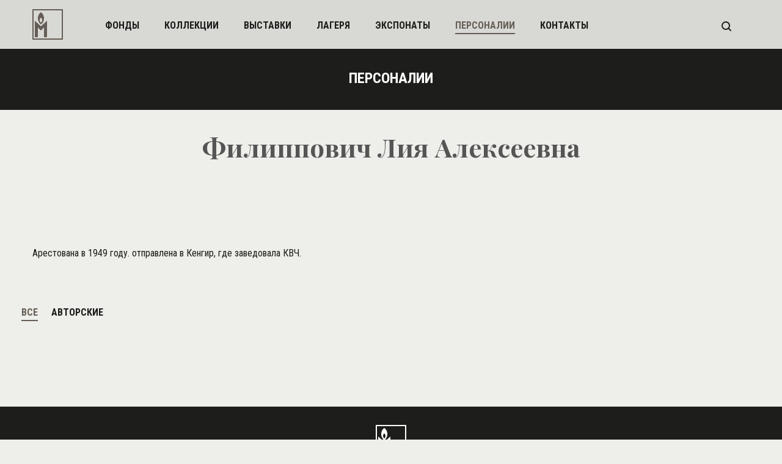

--- FILE ---
content_type: text/html; charset=utf-8
request_url: https://museum.memo.ru/author/311/
body_size: 8631
content:
<!DOCTYPE html>
<html>
<head>
<meta charset="utf-8" />
<title>Персоналия :: Филиппович Лия Алексеевна</title>

<meta content="width=device-width,initial-scale=1" name=viewport>
<meta name="format-detection" content="telephone=no">
<meta name="keywords" content="персоналии, Филиппович Лия Алексеевна" />
<meta name="description" content="Филиппович Лия Алексеевна" />
<meta property="og:type" content="website"/>

<meta property="twitter:card" content="summary_large_image"/>
<meta property="twitter:domain" content="museum.memo.ru"/>
<meta name="og:title" content="Филиппович Лия Алексеевна"/>
<meta name="og:description" content="Музей Мемориала"/>



<link rel="stylesheet" type="text/css" href="/static/css/main.css?0" />
<!-- Global site tag (gtag.js) - Google Analytics -->
<script async src="https://www.googletagmanager.com/gtag/js?id=UA-166342221-1"></script>
<script>
  window.dataLayer = window.dataLayer || [];
  function gtag(){dataLayer.push(arguments);}
  gtag('js', new Date());

  gtag('config', 'UA-166342221-1');
</script>

<link rel="stylesheet" type="text/css" href="/static/css/font-awesome.min.css" />
<link rel="stylesheet" type="text/css" href="/static/css/media.css" />
<link rel="stylesheet" type="text/css" href="/static/libs/bxslider/jquery.bxslider.min.css" />

<link href="https://fonts.googleapis.com/css?family=Roboto+Condensed:300,400,700&amp;subset=cyrillic" rel="stylesheet">
<link href="https://fonts.googleapis.com/css?family=Playfair+Display:400,700&amp;subset=cyrillic" rel="stylesheet">



</head>

<body class="home">
    <div id="search_popup_box"></div>
    <header>
        <div class="container clearfix">
        <a href="/" class="logo"><svg xmlns="http://www.w3.org/2000/svg" width="50" height="50"><path fill="#665E56" fill-rule="evenodd" d="M0 49.999V0h50v49.999H0zM48 2H2v46h46V2zM24 19v27h-5V29.999L14 35l-5-5.001V46H4V19l10 9 10-9zm-10 6s-5-3.001-5-10c0-7 5-10.001 5-10.001S19 7.937 19 15c0 7.062-5 10-5 10zm0-11.001s-2 1.2-2 4.001c0 2.799 2 3.999 2 3.999s2-1.174 2-3.999c0-2.826-2-4.001-2-4.001z"/></svg></a>

        <nav>
            <ul>
                <li><a href="/stock/">фонды</a></li>
                <li><a href="/collection/">коллекции</a></li>
                <li><a href="/expo/">выставки</a></li>
                <li><a href="/camp_map/">лагеря</a></li>
                <li><a href="/timeline/">экспонаты</a></li>
                <li class="active"><a href="/author/">персоналии</a></li>
                <li><a href="/contact/">контакты</a></li>
            </ul>
        </nav>

<!--        <div class="lang">
            <ul>
                <li class="active"><a href="#">РУC</a></li>
                <li><a href="#">ENG</a></li>
            </ul>
        </div> -->
        <a href="#" class="butter mob"><svg xmlns="http://www.w3.org/2000/svg" width="16" height="16"><path fill="#1D1D1B" fill-rule="evenodd" d="M0 16v-2h16v2H0zm0-9h16v2H0V7zm0-7h16v2H0V0z"/></svg></a>



        <div class="search" id="search_popup">
            <a href="#">
                <svg xmlns="http://www.w3.org/2000/svg" width="16" height="16"><path fill="#1D1D1B" fill-rule="evenodd" d="M15.706 14.292L12.6 11.185a6.958 6.958 0 0 0 1.399-4.186c0-3.867-3.133-7-7-7a7 7 0 1 0 0 14 6.963 6.963 0 0 0 4.188-1.4l3.106 3.107a1 1 0 1 0 1.413-1.414zm-8.707-2.293a4.999 4.999 0 0 1-4.999-5 5 5 0 1 1 4.999 5z"/></svg>
            </a>
        </div>

        <div class="clear"></div>
        </div>
    </header>


    <section class="main_content">
        <div class="title_line">
            <div class="container"><p>персоналии</p></div>
        </div>
        <div class="banner2_empty person  wo_sub">
            <div class="container">
                <div class="desc desc_fix_img">
                    

                    <p>Филиппович Лия Алексеевна</p>
                    
                </div>
            </div>


        </div>

        <div class="inner_text">

            <div class="container">
                <div class="left_full ck_result"><p><p>Арестована в 1949 году. отправлена в Кенгир, где заведовала КВЧ.</p></p></div>
                
                <div class="clear"></div>

            </div>

        </div>

        <div class="peronal_auth_selector">
            <ul>
                <li class="active" id="pers_gal_all">Все</li>
                <li  id="pers_gal_auth">Авторские</li>
            </ul>
        </div>

        <div class="gal_wrap">
            <div class="container" id="exhibitList"></div>
            <div class="clear"></div>

            <div class="time_line" id="listContainerWaiting">
                <center><img  src="/static/libs/bxslider/images/bx_loader.gif" alt="Идет загрузка"  class="loading" /></center>
                </div>
                <noscript><div class="sub_zagl">У Вас отключен <b>JavaScript</b>, который необходим для работы поиска.<br>Пожалуйста, включите <b>JavaScript</b> ля получения доступа ко всем функциям. </div></noscript>
        </div>
        <div class="clear"></div>

        <div id="pageNav" class="pageNavwrap"></div>
        <!--
        <a href="#/" class="more_news" id="moreNewsIndex">показать ещё</a>
        -->
        <div class="clear"></div>

    </section>



    <footer>
        <div class="container">
            <div class="logo_f">
                <svg xmlns="http://www.w3.org/2000/svg" width="50" height="50"><path fill="#FFF" fill-rule="evenodd" d="M0 49.999v-50h50v50H0zM48 2H2v46h46V2zM24 18.999v27h-5v-16l-5 5-5-5v16H4v-27l10 9 10-9zm-10 6s-5-3-5-10 5-10 5-10 5 2.938 5 10c0 7.063-5 10-5 10zm0-11s-2 1.2-2 4 2 4 2 4 2-1.175 2-4-2-4-2-4z"/></svg>
            </div>
            <div class="desc">
                <p>&copy; Мемориал. При копировании материалов ссылка на сайт Музея Мемориала обязательна. </p>
                <p><a href="http://j-vista.ru/" target="_blank">Сделано в JVista</a></p>
                <p>
                        Поддержать работу «Мемориала» вы можете через <a href="http://donate.memo.ru/" target="_blank">donate.memo.ru</a>
                </p>
            </div>
        </div>

        <div class="clear"></div>
    </footer>

    <div class="menu_mob mob">
        <svg xmlns="http://www.w3.org/2000/svg" width="17" height="17"><path fill="#FFF" fill-rule="evenodd" d="M16.707 15.293l-1.414 1.414L8.5 9.914l-6.793 6.793-1.414-1.414L7.086 8.5.293 1.707 1.707.293 8.5 7.086 15.293.293l1.414 1.414L9.914 8.5l6.793 6.793z"/></svg>

            <nav>
                <ul>
               <li><a href="/stock/">фонды</a></li>
                <li><a href="/collection/">коллекции</a></li>
                <li><a href="/expo/">выставки</a></li>
                <li><a href="/camp_map/">карта лагерей</a></li>
                <li><a href="/timeline/">экспонаты</a></li>
                <li class="active"><a href="/author/">персоналии</a></li>
                <li><a href="/contact/">контакты</a></li>
                </ul>
            </nav>

<!--             <div class="lang">
            <ul>
                <li class="active"><a href="#">РУC</a></li>
                <li><a href="#">ENG</a></li>
            </ul>
        </div> -->
    </div>

    <!--[if lt IE 9]>
    <script src="/static/libs/html5shiv/es5-shim.min.js"></script>
    <script src="/static/libs/html5shiv/html5shiv.min.js"></script>
    <script src="/static/libs/html5shiv/html5shiv-printshiv.min.js"></script>
    <script src="/static/libs/respond/respond.min.js"></script>
    <![endif]-->
<script src="https://cdnjs.cloudflare.com/ajax/libs/jquery/1.9.1/jquery.min.js"></script>
<script src="/static/libs/modernizr/modernizr.js"></script>
<script src="/static/libs/bxslider/jquery.bxslider.min.js"></script>
<script src="https://cdnjs.cloudflare.com/ajax/libs/masonry/4.2.0/masonry.pkgd.min.js"></script>
<script src="https://cdnjs.cloudflare.com/ajax/libs/jqueryui/1.12.1/jquery-ui.min.js"></script>
<script src="/static/js/main.js"></script>

<script type="text/javascript"><!--
$(function(){
    paramsDict['person'] = 311;
    initPersonItem();
});
--></script>

</body>
</html>


--- FILE ---
content_type: text/css
request_url: https://museum.memo.ru/static/css/main.css?0
body_size: 33401
content:
html,
body,
div,
span,
applet,
object,
iframe,
h1,
h2,
h3,
h4,
h5,
h6,
p,
blockquote,
pre,
a,
abbr,
acronym,
address,
big,
cite,
code,
del,
dfn,
em,
img,
ins,
kbd,
q,
s,
samp,
small,
strike,
strong,
sub,
sup,
tt,
var,
b,
u,
i,
center,
dl,
dt,
dd,
ol,
ul,
li,
fieldset,
form,
label,
legend,
table,
caption,
tbody,
tfoot,
thead,
tr,
th,
td,
article,
aside,
canvas,
details,
embed,
figure,
figcaption,
footer,
header,
hgroup,
menu,
nav,
output,
ruby,
section,
summary,
time,
mark,
audio,
video {
    margin: 0;
    padding: 0;
    border: 0;
    font-size: 100%;
    font: inherit;
    vertical-align: baseline;
}
/* HTML5 display-role reset for older browsers */

article,
aside,
details,
figcaption,
figure,
footer,
header,
hgroup,
menu,
nav,
section {
    display: block;
}
body {
    line-height: 1;
}
ol,
ul {
    list-style: none;
}
blockquote,
q {
    quotes: none;
}
blockquote:before,
blockquote:after,
q:before,
q:after {
    content: '';
    content: none;
}
table {
    border-collapse: collapse;
    border-spacing: 0;
}
a {
    display: block;
    outline: none;
    color:#333333;
}
body,html {
    font-size: 14px;
    width: 100%;
    height: 100%;
    background: white;
    font-family: 'Roboto Condensed', sans-serif;
    font-weight: 400;
    color: #262626;
    background: #eeefea;
}
.container {
    width: 1174px;
    margin: 0 auto;
}
.container2 {
    width: 560px;
    margin: 0 auto;
    float:left;
}

.container2r {
    width: 574px;
    margin: 0 auto;
    float:left;
}
.clear {
    float: none;
    clear: both;
}
header{
    height: 80px;
    background-color: rgba(238, 239, 234, 0.9);
    position: fixed;
    top: 0;
    left: 0;
    width: 100%;
    z-index: 88;
}
.clearfix:after{
    float: none;
    clear: both;
}
a.logo{
    float: left;
    margin-right: 69px;
    margin-top: 15px;
}
nav{
    float: left;
    margin-top: 30px;
}
nav ul li{
    display: inline-block;
    margin-right: 38px;
}
nav ul li:last-child{
    margin-right: 0px;
}
nav ul li a{
    font-size: 16px;
    font-weight: 700;
    font-style: normal;
    font-stretch: condensed;
    line-height: 1.5;
    letter-spacing: normal;
    color: #1d1d1b;
    text-decoration: none;
    text-transform: uppercase;
    font-family: 'Roboto Condensed', sans-serif;
}

.lang{
    float: left;
    margin-top: 45px;
    margin-left: 53px;
}
.lang li{
    display: inline-block;
    margin-right: 9px;
}
.lang li:last-child{
    margin-right: 0px;
}
.lang li a{
    font-size: 16px;
    font-weight: bold;
    font-style: normal;
    font-stretch: condensed;
    line-height: 1.5;
    letter-spacing: normal;
    color: #1a1a1a;
    text-decoration: none;
}
.lang li.active a,.lang li:hover a{
    font-size: 16px;
    font-weight: bold;
    font-style: normal;
    font-stretch: condensed;
    line-height: 1.5;
    letter-spacing: normal;
    color: #665e56;
    border-bottom: 2px solid #665e56;
}
.search{
    float: right;
    margin-top: 35px;
    margin-right: 30px;
}


.search_block{
    max-width: 768px;
}

.search_block button{
    font-family: 'Roboto Condensed', sans-serif;
    font-size: 18px;
    font-weight: bold;
    font-style: normal;
    font-stretch: condensed;
    letter-spacing: normal;
    color: #ffffff;
    border: none;
    width: 170px;
    height: 50px;
    background-color: #665e56;
    text-transform: uppercase;
    text-align: center;
    float: left;
}

#search_text{
    font-size: 16px;
    line-height: 1.5;
    width:calc(100% - 188px);
    border: none;
    height: 48px;
    padding-left:10px;
    float: left;
}

.search_form_close{
    font-size: 26px;
    font-weight: bold;
    color: #cccccc;
    width: 50px;
    height:50px;
    background-color: #990000;
    float: left;
}

.search_btn_close{
    float: right;
    padding:20px 10px 20px 20px;
    cursor: pointer;
}

.search_models{
    padding: 30px 0 10px 0;
}

.search_models li{
    display: inline-block;
    padding-right: 26px;
    font-size: 14px;
}

.search_models li label{
    display: inline-block;
    padding-left: 8px;
    cursor: pointer;
}

.search_popup_box_inner .search_models{
    color: #cccccc;
}

.search button{
    border: none;
    background: none;
    cursor: pointer;
}

input.search_checkbox {
    cursor: pointer;
}


.banner{
    position: relative;
    /* background: url(../img/layer-3-copy-3.jpg) no-repeat; */
    width: 100%;
    height: 430px;
    background-size: cover;
    /* transition: background-image 1s linear; */
    background: #1d1d1b;
}
.banner div{
    position: relative;

}
.banner .desc{
    position: absolute;
    top: 120px;
    text-align: center;
    width:100%;
    z-index: 88;
}
.banner .desc p{
    font-family: 'Playfair Display', serif;
    font-size: 60px;
    font-weight: 900;
    font-style: normal;
    font-stretch: normal;
    line-height: normal;
    letter-spacing: normal;
    text-align: center;
    color: #ffffff;
}
.last_post{
    padding: 70px 0 150px 0;
    background: #1d1d1b;
}
.last_post ul{
    margin: 0 auto;
    text-align: center;
    margin-bottom: 49px;
    /* text-align: left; */
}

.last_post ul li{
    display: inline-block;
    margin-right: 40px;
}
.last_post ul li:last-child{
    margin-right: 0px;
}
.last_post ul li a, .last_post ul li.title{
    font-size: 24px;
    font-weight: bold;
    font-style: normal;
    font-stretch: condensed;
    line-height: 1.0;
    letter-spacing: normal;
    text-align: center;
    color: #ffffff;
    text-decoration: none;
    text-transform: uppercase;
}
.last_post ul li.active a,.last_post ul li:hover a{
    color: #665e56;
    border-bottom: 2px solid  #665e56;
}
.slider_wrap{

}
.slider_wrap .slider_wrap_item{
    width: 370px;
    min-height: 570px;
    margin-right: 30px;
    float: left;
    /* padding-bottom: 20px; */
    cursor: pointer;
}
.slider_wrap .slider_wrap_item:nth-of-type(3n){
    margin-right: 0px;
}
.slider_wrap .slider_wrap_item .desc{
    padding-top: 33px;
    padding-left: 30px;
    border-left: solid 2px #665e56;
    border-right: solid 2px #665e56;
    border-bottom: solid 2px #665e56;
    padding-bottom: 30px;
}
.slider_wrap .slider_wrap_item .desc ul li{
    margin-bottom: 0;
}
.slider_wrap .slider_wrap_item .desc span{
    float: left;
    margin-right: 13px;
    fill:#ffffff;
}


.slider_wrap .slider_wrap_item .desc span svg{
    position: relative;
    top: 5px;
}
.slider_wrap .slider_wrap_item .desc p{
    float: left;
    font-size: 14px;
    font-weight: normal;
    font-style: normal;
    font-stretch: condensed;
    line-height: 1.71;
    letter-spacing: normal;
    color: #ffffff;
}
.slider_wrap .slider_wrap_item .desc ul{
        text-align: left;
        margin-bottom: 0;
}
.slider_wrap .slider_wrap_item .title{
    margin-bottom: 29px;
}
.slider_wrap .slider_wrap_item .title a{
font-family: 'Playfair Display', serif;
    font-size: 24px;
    font-weight: 900;
    font-style: normal;
    font-stretch: normal;
    line-height: 1.25;
    letter-spacing: normal;
    color: #ffffff;
    text-decoration: none;
}
.slider_wrap .slider_wrap_item .title a:hover{

    text-decoration: underline;
}
.news{
    padding-top: 40px !important;
}
.zag{
        font-size: 24px;
        font-weight: bold;
        font-style: normal;
        font-stretch: condensed;
        line-height: 1.0;
        letter-spacing: normal;
        text-align: center;
        color: #1d1d1b;
        text-align: center;
        text-transform: uppercase;
        margin-bottom: 50px;
}
.brown{
    background: #665e56 !important;
}
.news_wrap{
    margin-top: 0;
    margin-bottom: 50px;
}

.news_wrap .title{
    margin-bottom: 29px;
}

.news_wrap ul li {
    display: inline-block;
    margin-right: 40px;
}
.news_wrap ul li span {
    float: left;
    margin-right: 13px;
}



.b_title{
    font-family: 'Playfair Display', serif;
    font-size: 34px;
    font-weight: 900;
    font-style: normal;
    font-stretch: normal;
    line-height: normal;
    letter-spacing: normal;
    text-align: center;
    color: #fffefe;
    position: absolute;
    left: 0;
    right: 0;
    bottom: 0;
    top: 0;
    margin: auto;
    width: 272px;
    height: 135px;
}
.news_wrap .news_item{
    width: 260px;
    position: relative;
    background: white;
    margin-right: 30px;
    margin-bottom: 30px;
    cursor: pointer;
    min-height: 420px;
    float: left;
}

.news_wrap .news_item.long_height{
        min-height:550px !important;
        max-height:550px !important;
}

.news_wrap .news_item img{
    width: 260px;
    height: 260px;
}

.news_wrap .news_item .desc{
    padding-top: 30px;
    padding-left: 20px;
    padding-bottom: 20px;
    min-height:130px;
}
.news_wrap .news_item .desc a{
    display: block;
    text-decoration: none;
    font-family: 'Playfair Display', serif;
    font-size: 18px;
    font-weight: 900;
    font-style: normal;
    font-stretch: normal;
    line-height: 1.25;
    letter-spacing: normal;
    color: #1a1a1a;
}
.news_wrap .news_item .desc a:hover{
    text-decoration: underline;
}
.news_wrap .news_item .desc p{
    font-size: 14px;
    font-weight: normal;
    font-style: normal;
    font-stretch: condensed;
    line-height: 1.71;
    letter-spacing: normal;
    color: #a7a299;
    margin-top: 5px;
    position: absolute;
    bottom: 10px;
}

.news_wrap .news_item .desc ul li p{
    position: inherit;
    float: left;
    font-size: 14px;
    font-weight: normal;
    font-style: normal;
    font-stretch: condensed;
    line-height: 1.71;
    letter-spacing: normal;
    color: #1a1a1a;
    margin-top: 0;

}

.news_wrap .news_item .desc ul li span svg {
    position: relative;
    top: 5px;
}

.news_wrap .news_item .desc ul li {
    margin-bottom: 0;
}

.black{
    background: black !important;
}
a.more_news{
    display: block;
    font-size: 16px;
    font-weight: bold;
    font-style: normal;
    font-stretch: condensed;
    line-height: 3.3;
    letter-spacing: normal;
    color: #ffffff;
    width: 230px;
    height: 50px;
    background-color: #665e56;
    text-transform: uppercase;
    text-align: center;
    margin: 0 auto;
    text-decoration: none;
}
a.more_news_pn{
    display: block;
    font-size: 16px;
    font-weight: bold;
    font-style: normal;
    font-stretch: condensed;
    line-height: 3.3;
    letter-spacing: normal;
    color: #ffffff;
    width: 100px;
    height: 50px;
    background-color: #665e56;
    text-transform: uppercase;
    text-align: center;
    margin: 0 5px;
    text-decoration: none;
}
.pageNavwrap {
    display: flex;
    flex-flow: row wrap;
    justify-content: center;
    padding: 0;
    margin: 0;
    list-style: none;
}


div.more_news_pgbtn_sel{
    display: inline-block; 
    font-size: 16px;
    font-weight: bold;
    font-style: normal;
    font-stretch: condensed;
    line-height: 3.3;
    letter-spacing: normal;
    color: #ffffff;
    width: 50px;
    height: 50px;
    background-color: #bdb3a9;
    text-transform: uppercase;
    text-align: center;
    margin: 5px 5px;
    text-decoration: none;
}

div.more_news_pgbtn{
    display: inline-block; 
    font-size: 16px;
    font-weight: bold;
    font-style: normal;
    font-stretch: condensed;
    line-height: 3.3;
    letter-spacing: normal;
    color: #ffffff;
    width: 50px;
    height: 50px;
    background-color: #665e56;
    text-transform: uppercase;
    text-align: center;
    margin: 5px 5px;
    text-decoration: none;
}
footer{
    min-height: 220px;
    background-color: #1d1d1b;
    width: 100%;
    margin-top: 70px;
}
.logo_f{
    margin: 0 auto 20px;
    padding-top: 30px;
    text-align: center;
}
footer .desc{
    margin: 0 auto;

}
footer .desc a{
    display: block;
    text-decoration: none;
    font-family: Roboto;
    font-size: 14px;
    font-weight: normal;
    font-style: normal;
    font-stretch: condensed;
    line-height: 1.71;
    letter-spacing: normal;
    text-align: center;
    color: #665e56;

}
footer .desc a:hover{
    text-decoration: underline;

}
footer .desc p{
    margin: 0 auto;
    font-family: Roboto;
    font-size: 14px;
    font-weight: normal;
    font-style: normal;
    font-stretch: condensed;
    line-height: 1.71;
    letter-spacing: normal;
    text-align: center;
    color: #665e56;
    margin-bottom: 10px;
}
nav ul li a:hover{
    color: #665e56;
    border-bottom: 2px solid #665e56;
}
.title_line{
    height: 100px;
    background-color: #1d1d1b;
    font-size: 24px;
    font-weight: bold;
    font-style: normal;
    font-stretch: condensed;
    line-height: 4;
    letter-spacing: normal;
    text-align: center;
    color: #ffffff;
    text-transform: uppercase;
    padding-top: 80px;
}

.title_line.colapse{
    height: 2px;
}

.news_wrap.inner .news_item{
    float: left;
    margin-right: 20px;
    margin-bottom: 20px;
}

.news_wrap.inner .news_item p span{
    line-height: 1.79;
}

.news_wrap.inner .news_item:nth-of-type(3n){
    xxxmargin-right: 0px;
}

.news_wrap.inner {
    margin-top: 0;
    margin-bottom: 0px;

}
nav ul li.active a{
    color: #665e56;
    border-bottom: 2px solid #665e56;
}
.banner2{
    background-color: #555;
    /*width: 100%;*/
    min-height: 370px;
}

.banner2_empty{
    background-color: transparent;
    min-height: 140px;
}

.banner2.person{
    background-color: transparent;
    min-height: 320px;
}
.banner2.person.wo_sub{
    min-height: 270px;
}

.banner2.banner_empty.wo_sub{
    min-height: 90px;
}

.banner2 .desc {
    position: absolute;
    top: 140px;
    width:100%;
    text-align: center;
}

.banner2_empty .desc{
    margin-top: 40px;
    text-align: center;
}

.banner2_empty ul li.date_info{
    display: block !important;
    padding-top: 10px;
}
.desc ul li.place_info p{
    float: inherit !important;
}

.banner2 .desc p,
.banner2_empty .desc p
 {
    font-family: 'Playfair Display', serif;
    font-size: 42px;
    font-weight: 900;
    font-style: normal;
    font-stretch: normal;
    line-height: 1;
    letter-spacing: normal;
    text-align: center;
    color: #ffffff;
}

.banner2 .desc span.addutional_info,
.banner2_empty  .desc span.addutional_info
 {
    font-size: 16px;
    font-weight: normal;
    font-style: normal;
    font-stretch: condensed;
    line-height: 1.5;
    letter-spacing: normal;
    text-align: center;
    color: #ffffff;
    display: block;
    margin-top: 30px;
}
.banner2_empty .desc span.addutional_info,
.banner2.person .desc span.addutional_info {
    margin-top: 6px;
}

.banner2 .desc ul li,
.banner2_empty .desc ul li
 {
    display: inline;
}
.banner2 .desc svg{
    fill:#ffffff;
}

.banner2_empty .desc svg{
    fill:#555;
}

.banner2 .desc ul li p,
.banner2_empty .desc ul li p
{
    font-family: 'Roboto Condensed', sans-serif;
    font-size: 16px;
    font-weight: normal;
    font-style: normal;
    font-stretch: condensed;
    line-height: 1.2;
    letter-spacing: normal;
    text-align: center;
    color: #ffffff;
    display: inline;
    margin:20px 20px 0 10px;
}

.banner2_empty .desc p,
.banner2_empty .desc svg,
.banner2_empty .desc span.addutional_info,
.banner2_empty .desc ul li p,
.banner2.person .desc p,
.banner2.person .desc span.addutional_info{
    color: #555;
}


.banner2 div {
    position: relative;
}

.left_full{
    max-width: 1132px;
}

.left_c{
    float: left;
    max-width: 860px;
}
.left_full p, .left_c p{
    font-size: 16px;
    font-weight: 400;
    font-style: normal;
    font-stretch: condensed;
    line-height: 1.88;
    letter-spacing: normal;
    color: #1d1d1b;
    margin-bottom: 20px;
}
.right_c{
    float: right;
        max-width: 272px;
}
.right_c div{
    width: 70px;
    height: 2px;
    background-color: #a7a299;
    margin-bottom: 20px;
}
.right_c  p{
    font-size: 14px;
    font-weight: normal;
    font-style: normal;
    font-stretch: condensed;
    line-height: 1.43;
    letter-spacing: normal;
    color: #a7a299;
    margin-bottom: 20px;
}
.inner_text{
        margin-top: 40px;
        margin-bottom: 50px;
}

.gal_wrap div.item {
    float: left;
    margin-right: 30px;
    margin-bottom: 30px;
}
.gal_wrap img:nth-of-type(3n){

    margin-right: 0px;
}
.gal_wrap img:last-child{

    margin-right: 0px;
}
.gal_wrap{
    margin-bottom: 50px;
}
.banner2 .desc img{
    margin-bottom: 20px;
}
.zagl{
    font-family: 'Playfair Display', serif;
    font-size: 45px;
    font-weight: 900;
    font-style: normal;
    font-stretch: normal;
    line-height: 1.11;
    letter-spacing: normal;
    text-align: center;
    color: #1d1d1b;
    margin-top: 40px;
    margin-bottom: 26px;
}
.sub_zagl{
    font-size: 16px;
    font-weight: normal;
    font-style: normal;
    line-height: 4.38;
    letter-spacing: normal;
    text-align: center;
    color: #1d1d1b;
    margin-bottom: 34px;
}
.slider_wraps .bx-wrapper .bx-pager.bx-default-pager a {
    width: 6px;
    height: 6px;
    background: black;
    border: 2px solid black;

}
.slider_wraps .bx-wrapper .bx-controls-auto, .slider_wraps .bx-wrapper .bx-pager {
    position: absolute;
    bottom: -60px;
    width: 100%;
    left: initial;
    text-align: center;
}
.cont{
    margin-top: 40px;
}
.cont_l{
    float: left;
    width: 870px;
}
.cont_l2{
    float: left;
    width: 574px;
}

.cont_tags{
    width: 100%;
}

.cont_r{
    float: right;
    width: 270px;
}
.cont_l table{
    width: 100%;
}
.cont_l table tr{

}
.cont_l table tr td{
    font-size: 16px;
    font-weight: normal;
    font-style: normal;
    font-stretch: condensed;
    line-height: 2;
    letter-spacing: normal;
    color: #a7a299;
    width: 24%;
    border-bottom: 1px solid #a7a299;
    padding: 6px 0 6px 0;
}

.cont_l table tr:last-child td{
    border-bottom: none;
}

.cont_l table tr td a{
    display:inline;
}

.bx-viewport {
    height: auto !important;
}

.cont_l table tr td:nth-child(even), .cont_l table tr td.legend{
        font-size: 16px;
        font-weight: normal;
        font-style: normal;
        font-stretch: condensed;
        line-height: 2;
        letter-spacing: normal;
        color: #1d1d1b;
        width: 25%;
}
.cont_l table td:nth-child(even) a{
    color: #1d1d1b;
    text-decoration: underline;
}
.cont_l table td:nth-child(even) a:hover{
    text-decoration: none;
}
xxx.cont_l table tr:nth-child(1){
    border-top: 1px solid #a7a299;
}

.cont_l.cont_fix_c{
    float:none;
    margin: auto;
}
.cont_l.cont_fix_c2{
    float:none;
    margin: auto;
    width:574px !important;
}
.tags.tags_block{
    padding-top:100px;
}

.tags{
    display: none;
}
.tags ul{

}
.tags ul li{
    background-color: #665e56;
    display: inline-block;
    margin-right: 10px;
    margin-bottom: 10px;
}
.tags ul li a{
        font-size: 14px;
        font-weight: normal;
        font-style: normal;
        font-stretch: condensed;
        line-height: 1.79;
        letter-spacing: normal;
        color: #ffffff;
        text-decoration: none;
        padding: 4px 10px;
}
.tags ul li:hover{
        opacity: 0.7;
}
.tags ul li a span{
        font-size: 14px;
    font-weight: normal;
    font-style: normal;
    font-stretch: condensed;
    line-height: 1.79;
    letter-spacing: normal;
    color: #a7a299;
}
.h2{
    font-size: 24px;
    font-weight: bold;
    font-style: normal;
    font-stretch: condensed;
    line-height: 1.0;
    letter-spacing: normal;
    text-align: center;
    color: #1d1d1b;
    margin: 49px 0;
    text-transform: uppercase;
}
.tags_in{
    margin-top: 70px;
    margin-bottom: 50px;
}
.tags ul li.active {
    background-color: #1d1d1b;
}
.tags ul li.active a span{
    background-color: color: #a7a299;
}
.tags ul li a img{
    display: none !important;
}
.tags ul li.active a img{
    position: relative;
    top: 2px;
    left: 7px;
    display: inline !important;
}
.tags ul li.active a{padding: 4px 18px 4px 13px;}

.time_h{
    font-size: 24px;
    font-weight: bold;
    font-style: normal;
    font-stretch: condensed;
    line-height: 1.0;
    letter-spacing: normal;
    text-align: center;
    color: #1d1d1b;
    margin: 50px 0;
}
.time_line, .loading{
    margin-bottom: 50px;
}

#tags_show{
    font-size: 24px;
    font-style: normal;
    font-stretch: condensed;
    line-height: 1.0;
    letter-spacing: normal;
    text-align: center;
    color: #665e56;
    margin: 10px 0;
}
#tags_show:hover{
    text-decoration: underline;
}

#moreIndexNews{
    display: none;
}

.banner2 .desc p.new_st{font-size: 45px;font-weight: 900;font-style: normal;font-stretch: normal;line-height: 1.11;letter-spacing: normal;text-align: center;color: #ffffff;font-family: 'Playfair Display', serif;margin-top: 57px;}
.alfabetic{

}
.tb{
    text-align: center;
    margin-bottom: 35px;
}
.tb a{
    display: inline-block;
    margin-right: 40px;
    font-size: 16px;
    font-weight: bold;
    font-style: normal;
    line-height: 1.5;
    letter-spacing: normal;
    text-align: center;
    color: #1d1d1b;
    text-decoration: none;
    text-transform: uppercase;
    border-bottom: 2px solid #eeefea;
}
.tb a.active,.tb a:hover{
    color: #665e56;
    /* text-decoration: underline; */
    border-bottom: 2px solid #665e56;
}

.tb.fp{
    padding-top:30px;
}

.letters{
    text-align: center;
}
.letters a{
    display: inline-block;
    font-size: 16px;
    font-weight: 700;
    font-style: normal;
    font-stretch: condensed;
    line-height: 1.5;
    letter-spacing: normal;
    text-align: left;
    color: #1a1a1a;
    text-transform: uppercase;
    text-decoration: none;
    margin-right: 19px;
    border-bottom: 2px solid #eeefea;
}
.letters a.active,.letters a:hover{
    color: #665e56;
    border-bottom: 2px solid #665e56;
}
.letters_act{
    font-size: 24px;
    font-weight: 700;
    font-style: normal;
    line-height: 1.0;
    letter-spacing: normal;
    text-align: center;
    color: #1d1d1b;
    text-transform: uppercase;
    margin: 40px 0 50px 0;
}
.gular_page footer{
    margin-top: 0;
}
.gular_page .inner_text{
    margin-bottom: 0px;
}
.filter{
    text-align: center;
    margin: 50px 0;
    width: 88%;
    margin: 0 auto;
    margin-top: 70px;
    margin-bottom: 0;
    background: url(/static/i/bg_sldr.png) no-repeat;
    height: 60px;
}
.gulag_mp_wrap img{
    width: 100%;
}


.filter form {
    width: 100%;
    position: relative;
    display: block;
}

.formCost {
    /* float: left; */
    /* margin-bottom: 10px; */
    display: none;
}
.formCost label {
    float: left;
    font-size: 12px;
    color: #E40000;
    font-weight: bold;
    margin-right: 5px;
    position: relative;
    top: 2px;
}
.formCost input {
    float: left;
    text-align: right;
    color: #434343;
    font-size: 12px;
    font-weight: bold;
    width: 55px;
    height: 17px;
    background: none;
    border: 1px solid #E5E5E5;
    margin-right: 10px;
}

.sliderCont {
    width: 96.8%;
    /* height: 27px; */
    /* float: left; */
    margin: 0 auto;
    margin-left: 15px;
}


#slider {
    /* width: 200px; */
}

.ui-slider {
    position: relative;
}
.ui-slider .ui-slider-handle:nth-of-type(1) {
    position: absolute;
    z-index: 2;
    width: 50px;
    height: 30px;
    background: url(/static/i/layer-33.png) no-repeat;
    cursor: pointer;
    /* color: white; */
    font-size: 14px;
    font-weight: normal;
    font-style: normal;
    font-stretch: condensed;
    line-height: 1.4;
    letter-spacing: normal;
    text-align: center;
    color: #ffffff;
}
.ui-slider .ui-slider-handle:nth-of-type(2) {
    position: absolute;
    z-index: 2;
    width: 50px;
    height: 30px;
    background: url(/static/i/layer-33-2.png) no-repeat;
    cursor: pointer;
    font-size: 14px;
    font-weight: normal;
    font-style: normal;
    font-stretch: condensed;
    line-height: 1.4;
    letter-spacing: normal;
    text-align: center;
    color: #ffffff;
}

.ui-slider .ui-slider-range {
    position: absolute;
    z-index: 1;
    font-size: .7em;
    display: block;
    border: 0;
    overflow: hidden;
}
.ui-slider-horizontal {
     height: 3px;
}
.ui-slider-horizontal .ui-slider-handle:nth-of-type(1) {
    top: -35px;
    margin-left: -49px;
    outline: none;
}
.ui-slider-horizontal .ui-slider-handle:nth-of-type(2) {
    top: -35px;
    margin-right: -49px;
    outline: none;
}
.ui-slider-horizontal .ui-slider-range {
    top: 0;
    height: 100%;
}
.ui-slider-horizontal .ui-slider-range-min {
    left: 0;
}
.ui-slider-horizontal .ui-slider-range-max {
    right: 0;
}
.ui-widget-content {
    /* border: 1px solid #D4D4D4; */
    /* background: #fff; */
}
.ui-widget-header {
    border: 1px solid #D4D4D4;
    /* background: #F00; */
    height: 2px;
    background-color: #a7a299;
}
.ui-corner-all {
    -moz-border-radius: 0;
    -webkit-border-radius: 0;
    border-radius: 0;
}
.popup{ display: none;width: 570px;position: absolute;left: 50%;top: 7%;background: white;padding-bottom: 30px;margin-left: -285px;}

.googlemap_popup{
    width: 300px;
    min-height: 270px;
    background-color: #fff;
    padding-bottom: 10px;
}

.googlemap_popup .popup_img{
    width: 300px;
    background-color: #aaa399;
    vertical-align: center;
}

.googlemap_popup a{
    text-decoration: none !important;
}

.googlemap_popup .popup_img img{
  display:block;
  margin:auto;
}


.popup p, .googlemap_popup p{
    font-size: 16px;
    font-weight: 900;
    font-style: normal;
    font-stretch: normal;
    line-height: 1.25;
    letter-spacing: normal;
    text-align: left;
    color: #1a1a1a;
    font-family: 'Playfair Display', serif;
    margin: 15px;
    margin-bottom: 10px;

}
.popup span, .googlemap_popup span{
    font-size: 14px;
    font-weight: normal;
    font-style: normal;
    line-height: 1.71;
    letter-spacing: normal;
    text-align: left;
    color: #a7a299;
    margin-left: 15px;
}
.gulag_mp_wrap{
    position: relative;
}
.close_wrap{
    position: relative;
    /* background: black; */
}
.close_wrap a{
    position: absolute;
    right: -30px;
    top: 0;
    background: black;
    display: block;
    padding: 9px;
}
.bg_pop{
    position: absolute;
    background: rgba(0, 0, 0, 0.7);
    width: 100%;
    height: 100%;
    top: 0;
    left: 0;
    display: none;
}
.close_wrap a:hover{
    background: rgba(0, 0, 0, 0.5);
}
.main_content{
    min-height: calc(100vh - 290px);
}
.main_content.index{
    margin-top: 80px;
}

.more_news:hover{
    background: rgba(102, 94, 86, 0.7);
}
.more_news_pn:hover{
    background: rgba(102, 94, 86, 0.7);
}
.more_news_pgbtn:hover{
    background: rgba(102, 94, 86, 0.7);
}


xxx.news_wrap .news_item:nth-last-child(-n+3){
    margin-bottom: 0px;
}
xxx.gal_wrap img:nth-last-child(-n+2){
    margin-bottom: 0px;
}
xxx.filter2{
        margin-top: 132px;
}
.tb a:last-child{
    margin-right: 0px;
}
.fonf1{
    position: absolute !important;
    left: 0;
    top: 0;
    width: 100%;
    height: 100%;
    z-index: 77;
    transition: background-image 1s linear;
}
.fonf{
    position: absolute !important;
    left: 0;
    top: 0;
    width: 100%;
    height: 100%;
    /* background: rgba(102, 94, 86, 0.7); */
    z-index: 77;
}
.mob{
    display: none;
}
.over{
    overflow: hidden;
    height: 100%;
}
.news_wrap .news_item:hover .desc a,.slider_wrap .slider_wrap_item:hover .desc a{
    text-decoration: underline;
}

a.inline{
    display: inline-block !important;
    float:left;
    margin-right: 20px;
    margin-bottom: 20px;
}

.slider_inner2{
    text-align: center;
}

#moreNewsIndex{
    display: none;
}

.desc.desc_fix_img{
    margin: 40px 0 40px 0;
}

.slider_wraps{
    float: left;
    margin-right: 50px;
    position: relative;
    top:14px;
    margin-bottom:100px;
}

#slider_box, #search_popup_box{
    position: fixed;
    top: 0;
    left: 0;
    background-color: rgba(0, 0, 0, 0.95);
    width: 100%;
    height: 100%;
    z-index: 100;
    display:none;
}

.search_popup_box_inner{
    width: 100%;
   max-width: 768px;
   margin: 0;
   position: absolute;
   top: 120px;
   left:50%;
   transform: translate(-50%, -50%)
}

.slider_inner2popup{
    padding-top:0;
}

.slider_inner2popup .desc{
    width: 1174px;
}

.slider_inner2popup .title{
    color:#ffffff;
    float: left;
}
.slider_desc{
    color:#ffffff;
    position: absolute;
    padding-top: 20px;
    width:1174px;
}
.slider_desc .counter{
    color:#cccccc;
    display: inline;
    padding-left:20px;
}

.slider_desc .title{
    float: right;
    display: inline;
}

.bx-pager.bx-default-pager{
    display: inline;
}

.slider_inner2popup .description{
    color:#ffffff;
    float: right;
}

.slider_btn_plus{
    position: absolute;
    top: 25px;
    right: 25px;
    float: right;
    z-index: 10;
}

.slider_btn_close{
    position: relative;
    top: 50px;
    right: 25px;
    float: right;
    z-index: 10;
}

#search_info{
    color: #990000;
    font-weight: bold;
    font-size: 24px;
    padding:24px 0 0 0;
}

#searchList{
    min-height:200px;
}

#searchList a{
    color: #1d1d1b;
    font-size: 24px;
    text-decoration: none;
}

#searchList b{
    font-weight: bold;
}

#searchList ul li{
    padding:0 0 40px 0;
    width:100%;
}

#searchList ul li .model_title{
    border-bottom: 1px solid #1a1a1a;
    margin: 10px 0 20px 0;
}

#searchList ul li .model_title div{
    font-size: 14px;
    margin-right: 20px;
    padding-right: 6px;
    position: relative;
    margin-bottom: -4px;
    background-color: #eeefea;
    display: inline;
}

.addutional_info{
    padding-top: 30px;
    vertical-align: baseline;
    text-align: center;
}

.addutional_info p, .addutional_info span{
    font-size: 14px !important;
    display: inline !important;
    line-height: 1.71;
    padding:10px;
}


.addutional_info_list p {
    float: left;
    font-size: 14px;
    font-weight: normal;
    font-style: normal;
    font-stretch: condensed;
    line-height: 1.71;
    letter-spacing: normal;
    color: #ffffff;
}


.mask_rounded{
    border-radius:50%;
    margin-bottom:20px;
}

.news_with_f_l{
    float: left;
    margin-right: 20px !important;
}


#campadmin_selector{
    float: right;
}

#campadmin_selector ul{
    margin-right: 10px;
}

#campadmin_selector ul li{
    display: inline-block;
    margin-right: 20px;
}

#campadmin_selector ul li a{
    font-size: 16px;
    font-weight: bold;
    font-style: normal;
    font-stretch: condensed;
    line-height: 1.0;
    letter-spacing: normal;
    text-align: center;
    color: #ffffff;
    text-decoration: none;
    text-transform: uppercase;
}


#campadmin_selector ul li.active a{
    color: #665e56;
    border-bottom: 2px solid #665e56;
}

#expo_selector{
    float: right;
}

#expo_selector ul{
    margin-right: 10px;
}

#expo_selector ul li{
    display: inline-block;
    margin-right: 20px;
}

#expo_selector ul li a{
    font-size: 16px;
    font-weight: bold;
    font-style: normal;
    font-stretch: condensed;
    line-height: 1.0;
    letter-spacing: normal;
    text-align: center;
    color: #ffffff;
    text-decoration: none;
    text-transform: uppercase;
}


#expo_selector ul li.active a{
    color: #665e56;
    border-bottom: 2px solid #665e56;
}

#letterData {

}

#letterData li{
    padding: 15px 0 15px 0;
    display: block;
    text-align: center;
}

#letterData li a {
    color: #1d1d1b;
    font-size: 16px;
    text-decoration: none;
}

#gallery{
    position: relative;
    top: -80px;
}


.bx-caption {
  position: absolute;
  color:red;
  width: 50%;
  left: 22;
  top: 22;s
  transform: translateX(-50%) translateY(-50%);
  transition: .3s ease-in-out;
  padding: 2em;
  background: rgba(255,255,255,.9);
  z-index: 112;
  text-align: center;
  text-transform: uppercase;
  font-family: 'Comfortaa', cursive;
}

.container2 .bx-wrapper .bx-prev{
    left: -30px;
    background: url(/static/i/arows_gray.png) 0 0px no-repeat;
}
.container2 .bx-wrapper .bx-next{
    right: -30px;
    background: url(/static/i/arows_gray.png) right 0 no-repeat;
}

p.infotext{
    text-align: center;
    padding: 40px;
}

.thumbnail_in_list{
    float: left;
    margin-right: 20px;
}


h1{
    font-size: 40px;
}
h2{
    font-size: 34px;
}
h3{
    font-size: 28px;
}
h4{
    font-size: 22px;
}


.thumbnail_e a{
    background: #000;
}


.thumbnail_e img{
    opacity:1;
    position: relative;
    float:left;
}

.thumbnail_e:hover img{
    opacity:.40;
}
.thumbnail_e .placeholder{
    width: 125px;
    height:125px;
    overflow: hidden;
    position: absolute;
    z-index: 1;
    color:#fff;
    font-weight: normal;
    font-size:11px;
}

.thumbnail_e .placeholder span{
    display:none;
}

.thumbnail_e:hover .placeholder span{
   display:block;
}

.thumbnail_e .placeholder span{
    position: absolute;
    left:5px;
    right: 5px;
    bottom: 5px;
    text-align: right;
}

.ck_result em {
    font-style: italic !important;
}

.ck_result strong {
    font-weight: bold !important;
}

.ck_result a {
    display: initial !important;
}

.peronal_auth_selector {
    padding: 20px;
    margin: auto;
}

.peronal_auth_selector ul {
    margin-left:15px;
}


.peronal_auth_selector li {
    display:inline-block; 
    font-size: 16px;
    font-weight: 700;
    font-style: normal;
    font-stretch: condensed;
    line-height: 1.5;
    letter-spacing: normal;
    text-align: left;
    color: #1a1a1a;
    text-transform: uppercase;
    text-decoration: none;
    margin-right: 19px;
    border-bottom: 2px solid #eeefea;
    cursor:pointer;
}

.peronal_auth_selector li.active{
    color: #665e56;
    border-bottom: 2px solid #665e56;
}

--- FILE ---
content_type: text/css
request_url: https://museum.memo.ru/static/css/media.css
body_size: 25090
content:
@media only screen and (max-width :1150px) {
    .gal_wrap img:nth-of-type(3n) {
        margin-right: 0;
    }

    .container{
        width: 100%;
    }

    a.logo {
        float: left;
        margin-right: 69px;
        margin-left: 115px;
    }

    nav {
        display: none;
    }
    .lang {
        display: none;
    }

    .banner .desc {
        position: absolute;
        left: calc(30vw - 140px);
        top: calc(30vh - 50px);
        text-align: center;
        max-width: 100%;
        z-index: 88;
    }

    .banner .desc p {
        font-family: 'Playfair Display', serif;
        font-size: 32px;
        font-weight: 900;
        font-style: normal;
        font-stretch: normal;
        line-height: normal;
        letter-spacing: normal;
        text-align: center;
        color: #ffffff;
        /* margin-top: 30px; */
        max-width: 90%;
        margin: 0 auto;
        margin-top: 30px;
    }

    header {
        background-color: rgba(238, 239, 234, 0.9);
        position: fixed;
        top: 0;
        left: 0;
        width: 100%;
        z-index: 88;
    }

    .news_wrap .news_item {
       width: 210px;
       position: relative;
       background: white;
       margin-right: 0px;
       margin-bottom: 30px;
       cursor: pointer;
    }

    .home .news_wrap .news_item {
        min-height: 400px;
    }

    .news_wrap .news_item img{
        width: 100%;
        height: auto;
    }

    .news_wrap {
        margin-top: 0;
        margin-bottom: 50px;
        padding: 0 30px;
    }

    .last_post {
        padding: 70px 30px 100px 30px;
    }

    .slider_wrap .slider_wrap_item .title a {
        font-size: 21px;
    }

    .slider_wrap .slider_wrap_item .desc p {
        font-size: 9px;
    }

    .slider_wrap .slider_wrap_item .desc span svg {
        top: -1px;
    }

    .last_post ul li a {
        font-size: 17px;
    }

    .last_post ul li {
        margin-right: 30px;
    }

    .slider_wrap .slider_wrap_item {
        min-height: 320px;
    }

    .bx-wrapper .bx-controls-auto, .bx-wrapper .bx-pager {
        position: absolute;
        bottom: -46px;
        width: 100%;
        left: 10px;
        text-align: center;
        right: 0;
        margin-left: auto;
        margin-right: auto;
    }

    .b_title {
        font-size: 2rem;
    }
    .news_wrap .news_item .desc a {font-size: 1.3rem;max-width: 91%;}
    .b_title {
        height: 75px;
    }

    .news_wrap .news_item:nth-last-child(-n+3) {
        margin-bottom: 30px;
    }

    footer {
        padding-bottom: 50px;
    }

    .mob{
        display: block;
    }


    .butter{
        float: right;
        margin-top: 35px;
        margin-right: 115px;
    }

    xxx.banner {height: 670px;}

    .menu_mob{
        width: 0;
        position: fixed;
        right: 0;
        top: 0;
        box-shadow: 0px 0px 15px rgba(0, 0, 0, 0.75);
        background: #1d1d1b;
        z-index: 99;
        height: 100vh;
        padding-left: 0;
        /* display: none; */
    }
    .menu_mob svg{
        margin-top: 27px;
        margin-left: 50px;
        display: none;
    }
    .menu_mob nav{
        /* display: block; */
        float: none;
        margin-top: 27px;
        /* position: relative; */
        /* z-index: 9999991; */
        margin-left: 50px;
        display: none;
    }

    nav ul li a {
        font-size: 16px;
        color: white;
    }
    nav ul li {
        display: block;
        margin-right: 0px;
        margin-bottom: 15px;
    }

    .menu_mob .lang{
        float: none;
        margin-top: 27px;
        margin-left: 0px;
        /* display: block; */
        margin-left: 50px;
        display: none;
    }
    .menu_mob .lang li a {
        color: white;
    }

    footer .desc {
        margin: 0 auto;
        padding: 0 30px;
    }

    xxx.banner2 {
        height: 370px;
        background-size: cover;
    }

    .gal_wrap div.item {
        float: left;
        margin-right: 30px;
        margin-bottom: 30px;
        width: auto;
        height: auto;
    }



    .left_c {
        float: none;
        max-width: 100%;
        padding: 0 30px;
    }
    .right_c {
        float: none;
        max-width: 100%;
        padding: 0 30px;
    }

    .banner2 .desc {
        position: absolute;
        text-align: center;
        max-width: 100%;
        padding: 0 30px;
    }

    .banner2 .desc p {
        font-family: 'Playfair Display', serif;
        font-weight: 900;
        font-style: normal;
        font-stretch: normal;
        line-height: 1;
        letter-spacing: normal;
        text-align: center;
        color: #ffffff;
    }

    .gal_wrap {
        margin-bottom: 50px;
        padding: 0 30px;
    }
    .gal_wrap img:nth-last-child(-n+2) {
        margin-bottom: 0px;
    }

    .filter {
        background: url(/static/i-fish/face/bg_sldr.png) no-repeat;
    }
    .tags {
        margin: 0 auto;
        text-align: center;
    }

    .person .banner2 .desc {
        position: absolute;
        text-align: center;
        max-width: 100%;
        padding: 0 30px;
    }

    .cont_l {
        float: left;
        width: 70%;
        margin-bottom: 30px;
    }

    .cont_r {
        float: none;
        width: 100%;
    }
/*    xxx.cont {
        margin-top: 100px;
        padding: 0 30px;
    }*/


    .cont_l.cont_fix_c2 {
        width: 480px !important;
    }

    .container2{
        width: 480px;
    }
    .container2r{
        width: 480px;
    }

    .cont_l table tr td:nth-child(even) {
        font-size: 16px;
        font-weight: normal;
        font-style: normal;
        font-stretch: condensed;
        line-height: 2;
        letter-spacing: normal;
        color: #1d1d1b;
        width: 25%;
    }

    .alfabetic {
        padding: 0 30px;
        text-align: center;
        margin: 0 auto;
    }

    .tb a {
        display: inline-block;
        margin-right: 20px;
        font-size: 16px;
        font-weight: bold;
        font-style: normal;
        line-height: 1.5;
        letter-spacing: normal;
        text-align: center;
        color: #1d1d1b;
        text-decoration: none;
        text-transform: uppercase;
    }

    .letters {
        text-align: center;
        margin-left: 10px;
    }

    .popup {
        display: none;
        width: 70%;
        position: absolute;
        left: 10%;
        top: 7%;
        background: white;
        padding-bottom: 30px;
        margin-left: 0;
    }

    .popup p {
        font-size: 1rem;
        font-weight: 900;
        font-style: normal;
        font-stretch: normal;
        line-height: 1.25;
        letter-spacing: normal;
        text-align: left;
        color: #1a1a1a;
        font-family: 'Playfair Display', serif;
        margin-top: 29px;
        margin-bottom: 26px;
        margin-left: 29px;
        max-width: 70%;
    }
    .gulag_mp_wrap {
        position: relative;
        min-height: 383px;
        width: 100%;
        overflow: hidden;
    }
    .gulag_mp_wrap a img {
        width: auto;
        height: 100%;
    }

    .gulag_mp_wrap img {
        width: 100%;
        height: auto;
    }

    .banner2 .desc p.new_st {
        font-size: 1.5rem;
        font-weight: 900;
        font-style: normal;
        font-stretch: normal;
        line-height: 1.11;
        letter-spacing: normal;
        text-align: center;
        color: #ffffff;
        font-family: 'Playfair Display', serif;
        margin-top: 57px;
    }

    .colec .banner2 .desc {
        position: absolute;
        text-align: center;
        max-width: 100%;
        padding: 0 30px;
    }

    .sub_zagl {
        font-size: 16px;
        font-weight: normal;
        font-style: normal;
        line-height: 2;
        letter-spacing: normal;
        color: #1d1d1b;
        /* margin-bottom: 34px; */
        max-width: 90%;
        text-align: center;
        margin: 0 auto;
        margin-bottom: 34px;
    }

    .menmo .news_wrap.inner .news_item:nth-of-type(3n) {
        margin-right: 0px !important;
    }
    .menmo .news_wrap.inner .news_item:nth-of-type(2n) {
        margin-right: 30px;
    }

    .alfa .news_wrap.inner .news_item:nth-of-type(2) {
        margin-right: 30px;
    }

    .home .bx-wrapper {
        margin: 0 auto;
    }
/*  //////end */
}



@media only screen and (max-width :1000px) {

    .container{
        width: 100%;
    }

    a.logo {
    float: left;
    margin-right: 69px;
    margin-left: 115px;
}

    nav {
        display: none;
    }
    .lang {
        display: none;
    }

    .banner .desc {
        position: absolute;
        left: calc(30vw - 140px);
        top: calc(30vh - 50px);
        text-align: center;
        max-width: 100%;
        z-index: 88;
    }

    .banner .desc p {
        font-family: 'Playfair Display', serif;
        font-size: 32px;
        font-weight: 900;
        font-style: normal;
        font-stretch: normal;
        line-height: normal;
        letter-spacing: normal;
        text-align: center;
        color: #ffffff;
        /* margin-top: 30px; */
        max-width: 90%;
        margin: 0 auto;
        margin-top: 30px;
    }


    header {
        background-color: rgba(238, 239, 234, 0.9);
        position: fixed;
        top: 0;
        left: 0;
        width: 100%;
        z-index: 88;
    }

    .news_wrap .news_item {
       width: 235px;
       position: relative;
       background: white;
       margin-right: 0px;
       margin-bottom: 30px;
       cursor: pointer; /*
       float: none !important; */
    }
    .home .news_wrap .news_item {
        min-height: 400px;
    }
    .news_wrap .news_item img{
        width: 100%;
        height: auto;
    }
    .news_wrap {
        margin-top: 0;
        margin-bottom: 50px;
        padding: 0 30px;
    }

    .last_post {
        padding: 70px 30px 100px 30px;
    }
    .slider_wrap .slider_wrap_item .title a {
        font-size: 21px;
    }

    .slider_wrap .slider_wrap_item .desc p {
        font-size: 9px;
    }

    .slider_wrap .slider_wrap_item .desc span svg {
        top: -1px;
    }

    .last_post ul li a {
        font-size: 17px;
    }

    .last_post ul li {
        margin-right: 30px;
    }

    .slider_wrap .slider_wrap_item {
        min-height: 320px;
    }

    .bx-wrapper .bx-controls-auto, .bx-wrapper .bx-pager {
        position: absolute;
        bottom: -46px;
        width: 100%;
        left: 10px;
        text-align: center;
        right: 0;
        margin-left: auto;
        margin-right: auto;
    }

    .b_title {
        font-size: 2rem;
    }

    .news_wrap .news_item .desc a {font-size: 1.3rem;max-width: 91%;}
    .b_title {
        height: 75px;
    }

    .news_wrap .news_item:nth-last-child(-n+3) {
        margin-bottom: 30px;
    }

    footer {
        padding-bottom: 50px;
    }
    .mob{
        display: block;
    }
    .butter{
        float: right;
        margin-top: 35px;
        margin-right: 115px;
    }
    xxx.banner {height: 670px;}

    .menu_mob{
        width: 0;
        position: fixed;
        right: 0;
        top: 0;
        box-shadow: 0px 0px 15px rgba(0, 0, 0, 0.75);
        background: #1d1d1b;
        z-index: 99;
        height: 100vh;
        padding-left: 0;
        /* display: none; */
    }
    .menu_mob svg{
        margin-top: 27px;
        margin-left: 50px;
        display: none;
    }
    .menu_mob nav{
        /* display: block; */
        float: none;
        margin-top: 27px;
        /* position: relative; */
        /* z-index: 9999991; */
        margin-left: 50px;
        display: none;
    }
    nav ul li a {
        font-size: 16px;
        color: white;

    }

    nav ul li {
        display: block;
        margin-right: 0px;
        margin-bottom: 15px;
    }
    .menu_mob .lang{
        float: none;
        margin-top: 27px;
        margin-left: 0px;
        /* display: block; */
        margin-left: 50px;
        display: none;
    }
    .menu_mob .lang li a {
        color: white;

    }
    footer .desc {
        margin: 0 auto;
        padding: 0 30px;
    }

    .banner2 {
        min-height: 370px;
        background-size: cover;
    }

    .banner2.banner_empty{
        min-height: 140px;
    }

    .banner2.banner_empty.wo_sub{
        min-height: 90px;
    }

    .gal_wrap img {
        float: left;
        margin-right: 0px;
        margin-bottom: 0px;
        width: auto;
        height: auto;
    }
    .left_c {
        float: none;
        max-width: 100%;
        padding: 0 30px;
    }
    .right_c {
        float: none;
        max-width: 100%;
        padding: 0 30px;
    }


    .banner2 .desc {
        position: absolute;
        text-align: center;
        max-width: 100%;
        padding: 0 30px;
    }
    .banner2 .desc p {
        font-family: 'Playfair Display', serif;
        font-size: 38px;
        font-weight: 900;
        font-style: normal;
        font-stretch: normal;
        line-height: 1;
        letter-spacing: normal;
        text-align: center;
        color: #ffffff;
    }
    .gal_wrap {
        margin-bottom: 50px;
        padding: 0 30px;
    }
    .gal_wrap img:nth-last-child(-n+2) {
        margin-bottom: 0px;
    }

    .filter {
        background: url(/static/i-fish/face/bg_sldr.png) no-repeat;
    }
    .tags {
        margin: 0 auto;
        text-align: center;
    }

    .person .banner2 .desc {
        position: absolute;
        text-align: center;
        max-width: 100%;
        padding: 0 30px;
    }

    .cont_l {
        float: left;
        width: 70%;
        margin-bottom: 30px;
    }

    .cont_r {
        float: none;
        width: 100%;
    }
    .cont {
        margin-top: 100px;
        padding: 0 30px;
    }


    .cont_l.cont_fix_c2 {
        width: 100%;
    }

    .container2{
        width: 570px;
        float: none;
    }
    .container2r{
        width: 100%;
    }
    .slider_btn_plus{
        display: none;
    }
    .cont_l table tr td:nth-child(even) {
        font-size: 16px;
        font-weight: normal;
        font-style: normal;
        font-stretch: condensed;
        line-height: 2;
        letter-spacing: normal;
        color: #1d1d1b;
        width: 25%;
    }

    .alfabetic {
        padding: 0 30px;
        text-align: center;
        margin: 0 auto;
    }
    .tb a {
        display: inline-block;
        margin-right: 20px;
        font-size: 16px;
        font-weight: bold;
        font-style: normal;
        line-height: 1.5;
        letter-spacing: normal;
        text-align: center;
        color: #1d1d1b;
        text-decoration: none;
        text-transform: uppercase;
    }

    .letters {
        text-align: center;
        margin-left: 10px;
    }

    .popup {
        display: none;
        width: 70%;
        position: absolute;
        left: 10%;
        top: 7%;
        background: white;
        padding-bottom: 30px;
        margin-left: 0;
    }
    .popup p {
        font-size: 1rem;
        font-weight: 900;
        font-style: normal;
        font-stretch: normal;
        line-height: 1.25;
        letter-spacing: normal;
        text-align: left;
        color: #1a1a1a;
        font-family: 'Playfair Display', serif;
        margin-top: 29px;
        margin-bottom: 26px;
        margin-left: 29px;
        max-width: 70%;
    }
    .gulag_mp_wrap {
        position: relative;
        min-height: 383px;
        width: 100%;
        overflow: hidden;
    }
    .gulag_mp_wrap a img {
        width: auto;
        height: 100%;
    }

    .gulag_mp_wrap img {
        width: 100%;
        height: auto;
    }

    .banner2 .desc p.new_st {
        font-size: 1.5rem;
        font-weight: 900;
        font-style: normal;
        font-stretch: normal;
        line-height: 1.11;
        letter-spacing: normal;
        text-align: center;
        color: #ffffff;
        font-family: 'Playfair Display', serif;
        margin-top: 57px;
    }

    .colec .banner2 .desc {
        position: absolute;
        text-align: center;
        max-width: 100%;
        padding: 0 30px;
    }

    .sub_zagl {
        font-size: 16px;
        font-weight: normal;
        font-style: normal;
        line-height: 2;
        letter-spacing: normal;
        color: #1d1d1b;
        /* margin-bottom: 34px; */
        max-width: 90%;
        text-align: center;
        margin: 0 auto;
        margin-bottom: 34px;
    }

    .menmo .news_wrap.inner .news_item:nth-of-type(3n) {
        margin-right: 30px !important;
    }
    .menmo .news_wrap.inner .news_item:nth-of-type(2n) {
        margin-right: 0px !important;
    }

    .alfa .news_wrap.inner .news_item:nth-of-type(2) {
        margin-right: 30px;
    }

    .home .bx-wrapper {
        margin: 0 auto;
    }

        .alfa .news_wrap.inner .news_item{

        width: 215px;
        position: relative;
        background: white;
        margin-right: 20px;
        margin-bottom: 30px;
        cursor: pointer;
        float: left !important;

        }
        .alfa .news_wrap.inner .news_item:nth-of-type(3) {
        margin-right: 0px;
    }
    .menmo .news_wrap .news_item {
        width: 237px;
        position: relative;
        background: white;
        margin-right: 30px;
        margin-bottom: 30px;
        cursor: pointer;
        float: left !important;
    }
/*  //////end */
}





@media only screen and (max-width :767px) {
    .cont_l table tr td {
    font-size: 16px;
    font-weight: normal;
    font-style: normal;
    font-stretch: condensed;
    line-height: 2;
    letter-spacing: normal;
    color: #a7a299;
    width: 24%;
    border-bottom: 1px solid #a7a299;
    }

    .search_popup_box_inner{
        width: 90%;
    }

    .container{
        width: 100%;
    }

    a.logo {
    float: left;
    margin-right: 69px;
    margin-left: 30px;
    }

nav {
    display: none;
}
.lang {
    display: none;
}

.banner .desc {
    position: absolute;
    left: 0;
    /*top: calc(30vh - 50px);*/
    top: 142px;
    text-align: center;
    max-width: 100%;
    z-index: 88;
}

.banner .desc p {
    font-family: 'Playfair Display', serif;
    font-size: 32px;
    font-weight: 900;
    font-style: normal;
    font-stretch: normal;
    line-height: normal;
    letter-spacing: normal;
    text-align: center;
    color: #ffffff;
    /* margin-top: 30px; */
    max-width: 90%;
    margin: 0 auto;
    margin-top: 30px;
}

header {
    background-color: rgba(238, 239, 234, 0.9);
    position: fixed;
    top: 0;
    left: 0;
    width: 100%;
    z-index: 88;
}


.news_wrap .news_item {
    min-height: 240px !important;
    width: 100% !important;
    position: relative;
    background: white;
    margin-right: 0px;
    margin-bottom: 30px;
    cursor: pointer;
    float: none !important;
}
.news_wrap .news_item img{
    width: 100%;
    height: auto;
}
.news_wrap {
    margin-top: 0;
    margin-bottom: 50px;
    padding: 0 30px;
}

.last_post {
    padding: 70px 30px 100px 30px;
}
.slider_wrap .slider_wrap_item .title a {
    font-size: 21px;

}

.slider_wrap .slider_wrap_item .desc p {
    font-size: 9px;
}
.slider_wrap .slider_wrap_item .desc span svg {
    top: -1px;
}
.last_post ul li a {
    font-size: 17px;

}
.last_post ul li {
    margin-right: 30px;
}
.slider_wrap .slider_wrap_item {
    min-height: 320px;
}
.bx-wrapper .bx-controls-auto, .bx-wrapper .bx-pager {
    position: absolute;
    bottom: -46px;
    width: 100%;
    left: 10px;
    text-align: center;
    right: 0;
    margin-left: auto;
    margin-right: auto;
}
.b_title {
    font-size: 2rem;
}
.news_wrap .news_item .desc a {font-size: 1.3rem;max-width: 91%;}
.b_title {
    height: 75px;
}

.news_wrap .news_item:nth-last-child(-n+3) {
    margin-bottom: 30px;
}

footer {
    padding-bottom: 50px;
}
.mob{
    display: block;
}
.butter{
    float: right;
    margin-top: 35px;
    margin-right: 30px;
}

xxx.banner {
    height: 100vh;
}

.menu_mob{
    width: 0;
    position: fixed;
    right: 0;
    top: 0;
    box-shadow: 0px 0px 15px rgba(0, 0, 0, 0.75);
    background: #1d1d1b;
    z-index: 99;
    height: 100vh;
    padding-left: 0;
    /* display: none; */
}
.menu_mob svg{
    margin-top: 27px;
    margin-left: 50px;
    display: none;
}
.menu_mob nav{
    /* display: block; */
    float: none;
    margin-top: 27px;
    /* position: relative; */
    /* z-index: 9999991; */
    margin-left: 50px;
    display: none;
}
nav ul li a {
    font-size: 16px;
    color: white;
}

nav ul li {
    display: block;
    margin-right: 0px;
    margin-bottom: 15px;
}
.menu_mob .lang{
    float: none;
    margin-top: 27px;
    margin-left: 0px;
    /* display: block; */
    margin-left: 50px;
    display: none;
}
.menu_mob .lang li a {
    color: white;

}
footer .desc {
    margin: 0 auto;
    padding: 0 30px;
}

.banner2 {
    min-height: 370px;
    background-size: cover;
}

.banner2.banner_empty{
    min-height: 140px;
}

.banner2.banner_empty.wo_sub{
    min-height: 90px;
}

.gal_wrap img {
    float: left;
    margin-right: 0;
    margin-bottom: 0px;
    width: 100%;
    height: auto;
}
.left_c {
    float: none;
    max-width: 100%;
    padding: 0 30px;
}

.left_full {
    float: none;
    max-width: 100%;
    padding: 0 30px;
}

.right_c {
    float: none;
    max-width: 100%;
    padding: 0 30px;
}


.banner2 .desc {
    position: relative;
    left: initial !important;
    text-align: center;
    max-width: 100%;
    padding: 0;
    margin: 0 auto;
}
.banner2 .desc p {
    font-family: 'Playfair Display', serif;
    font-size: 2rem;
    font-weight: 900;
    font-style: normal;
    font-stretch: normal;
    line-height: 1;
    letter-spacing: normal;
    text-align: center;
    color: #ffffff;
}
.gal_wrap {
    margin-bottom: 50px;
    padding: 0 30px;
}
.gal_wrap img:nth-last-child(-n+2) {
    margin-bottom: 0px;
}

.filter {
    background: none;

}
.tags {
    margin: 0 auto;
    text-align: center;
}

.person .banner2 .desc {
    position: relative;
    left: initial !important;
    top: initial !important;
    text-align: center;
    max-width: 100%;
    padding: 0 30px;
    margin: 0 auto;
    text-align: center;
    padding-top: 10%;
}

.cont_l {
    float: none;
    width: 100%;
    margin-bottom: 30px;
}

.cont_r {
    float: none;
    width: 100%;
}
.cont {
    margin-top: 100px;
    padding: 0 30px;
}

.cont_l table tr td:nth-child(even) {
    font-size: 16px;
    font-weight: normal;
    font-style: normal;
    font-stretch: condensed;
    line-height: 2;
    letter-spacing: normal;
    color: #1d1d1b;
    width: 25%;
}

.alfabetic {
    padding: 0 30px;
    text-align: center;
    margin: 0 auto;
}
.tb a {
    display: inline-block;
    margin-right: 20px;
    font-size: 16px;
    font-weight: bold;
    font-style: normal;
    line-height: 1.5;
    letter-spacing: normal;
    text-align: center;
    color: #1d1d1b;
    text-decoration: none;
    text-transform: uppercase;
}

.letters {
    text-align: center;
    margin-left: 10px;
}

.popup {
    display: none;
    width: 70%;
    position: absolute;
    left: 10%;
    top: 7%;
    background: white;
    padding-bottom: 30px;
    margin-left: 0;
}
.popup p {
    font-size: 1rem;
    font-weight: 900;
    font-style: normal;
    font-stretch: normal;
    line-height: 1.25;
    letter-spacing: normal;
    text-align: left;
    color: #1a1a1a;
    font-family: 'Playfair Display', serif;
    margin-top: 29px;
    margin-bottom: 26px;
    margin-left: 29px;
    max-width: 70%;
}
.gulag_mp_wrap {
    position: relative;
    min-height: 383px;
    width: 100%;
    overflow: hidden;
}
.gulag_mp_wrap a img {
    width: auto;
    height: 100%;
}

.gulag_mp_wrap img {
    width: 100%;
    height: auto;
}

.banner2 .desc p.new_st {
    font-size: 1.5rem;
    font-weight: 900;
    font-style: normal;
    font-stretch: normal;
    line-height: 1.11;
    letter-spacing: normal;
    text-align: center;
    color: #ffffff;
    font-family: 'Playfair Display', serif;
    margin-top: 0;
}

.colec .banner2 .desc {
    position: relative;
    left: initial !important;
    top: initial !important;
    text-align: center;
    max-width: 100%;
    padding: 0 30px;
    margin: 0 auto;
    text-align: center;
    padding-top: 30%;
}

.sub_zagl {
    font-size: 16px;
    font-weight: normal;
    font-style: normal;
    line-height: 2;
    letter-spacing: normal;
    color: #1d1d1b;
    /* margin-bottom: 34px; */
    max-width: 90%;
    text-align: center;
    margin: 0 auto;
    margin-bottom: 34px;
}


/*  //////end */


#map {
    height: 720px !important;
    width: 100% !important;
}
}

@media only screen and (max-width :500px) {
    .cont_l.cont_fix_c2 {
        width: calc(100vw - 60px) !important;
    }

    .container2r {
        width: initial;
    }

    .container {
        width: initial;
    }

    .container2 {
        width: initial;
    }

    .container2.slider_wraps.slider_inner2 {
        width: calc(100vw - 70px);
        /*height: calc((100vw - 70px) / 510 * 380 );*/
    }

    .banner2 .desc p, .banner2_empty .desc p {
        font-size: 30px;
    }
}

--- FILE ---
content_type: application/javascript; charset=utf-8
request_url: https://museum.memo.ru/static/js/main.js
body_size: 16096
content:
var paramsDict = {
  'page': 0,
};

function em(login, server) {
    var email = '<a href=mailto:'+login+'@'+server+'>'+login+'@'+server+'</a>';
    $("#email").html(email);
}

/*****************************************************************
* Index functions
*/

function getUrlParam(sParam) {
    var sPageURL = decodeURIComponent(window.location.search.substring(1)),
        sURLVariables = sPageURL.split('&'),
        sParameterName,
        i;

    for (i = 0; i < sURLVariables.length; i++) {
        sParameterName = sURLVariables[i].split('=');
        if (sParameterName[0] === sParam) {
            return sParameterName[1] === undefined ? true : sParameterName[1];
        }
    }
}


function initIndexSlider(){
  var wWindow = $(window).width();
  if(wWindow >= 1170){
    $('.slider_wrap').bxSlider({
      minSlides: 1,
      maxSlides: 3,
      moveSlides:3,
      infiniteLoop:true,
      slideWidth: 370,
      auto: false,
      slideMargin: 30,
      touchEnabled:false
    });
  }else if(wWindow >= 767 && wWindow <= 1168){
    $('.slider_wrap').bxSlider({
      minSlides: 2,
      maxSlides: 2,
      moveSlides:1,
      infiniteLoop:true,
      slideWidth: 370,
      auto: false,
      slideMargin: 30,
      controls:true,
      touchEnabled:false
    });
  }else if(wWindow <= 767){
    $('.slider_wrap').bxSlider({
      minSlides: 1,
      maxSlides: 1,
      moveSlides:1,
      infiniteLoop:true,
      slideWidth: 370,
      auto: false,
      slideMargin: 30,
      controls:false,
      touchEnabled:false
    });
  }
}


function popupItemSlider(url, current_position){
   // $('html, body').animate({scrollTop: 0},500);
   var docHeight = $(document).height();
    $("#slider_box").height(docHeight);
    $("#slider_box").show();

   // $('html, body').animate({scrollTop: 0},500);
   var docHeight = $(document).height();
    $("#slider_box").height(docHeight);

    $.ajax({
      url:url,
      cache: true,
      success: function(result){
          if (result.status==200){
            $('#slider_box').html(result.gallery);
            $("#slider_box").on('click', function(e) {
              if (!$(e.target).closest(".bx-wrapper").length) {
                $("#slider_box").hide();
              }
            });
            $('.slider_btn_close').on('click', function(){
              $("#slider_box").hide();
            });
            var slider = $('.slider_inner2popup').bxSlider({
              minSlides: 1,
              maxSlides: 100,
              moveSlides:1,
              infiniteLoop:true,
              auto: false,
              controls:true,
              pager: false,
              pagerSelector: '.slider_desc .counter',
              /* Callback will update active slide index after a transition */
              onSlideAfter: counter,
            });
            slider.goToSlide(current_position);
            counter();
            function counter() {
              $('.slider_desc .counter').text((slider.getCurrentSlide() + 1) + ' из ' + slider.getSlideCount());
            }

            $("#slider_box").show();
          }
          return false;
      } /*,
      complete: function(a, b){  $("#slider_box").show(); } */

    })
}


function initExhibitItemSlider(){

  var wWindow = $(window).width();
  if(wWindow >= 1170){
    var slider = $('.slider_inner2').bxSlider({
       minSlides: 1,
       maxSlides: 100,
       moveSlides:1,
       infiniteLoop:true,
       auto: false,
       controls:true
    });
    $('.slider_btn_plus').on('click', function(){
      var url = "/exhibit_gallery_ajax/"+paramsDict['exhibit']+"/";
      popupItemSlider(url, slider.getCurrentSlide());
    });
  }else if(wWindow <= 1168){
    $('.slider_inner2').bxSlider({
      minSlides: 1,
      maxSlides: 10,
      moveSlides:1,
      infiniteLoop:true,
      auto: false,
      controls:true
    });
  }
}


function initGallerySlider(){
      $('.slider_popup').on('click', function(){
        var pic_code = $(this).attr('id').split('_');
        var url = "/gallery_ajax/"+pic_code[1]+"/"
        popupItemSlider(url, pic_code[2]-1);
     });
}
/*****************************************************************/

function initMasonry(){
  var wWindow = $(window).width();
  var container = document.querySelector('.masonry');

  if(wWindow >= 1170){
    var msnry = new Masonry( container, {
      itemSelector: '.news_item',
      columnWidth: 260,
      gutter: 30,
      isInitLayout: false
    });
    msnry._isLayoutInited = true;
    msnry.layout();

  }else if(wWindow >= 767 && wWindow <= 1168){
    var msnry = new Masonry( container, {
      itemSelector: '.news_item',
      columnWidth: '.news_item',
      gutter: 30,
      isInitLayout: false
    });
    msnry._isLayoutInited = true;
    msnry.layout();
  }
}

function getIndexExpo(url, type){
  $.ajax({
    url:url+type,
    cache: true,
    success: function(result){
        if (result.status==200){
          $('#expoIndex').html(result.expoList);
          if(result.count>0){
            initIndexSlider();
            $('#head_tabs_expo').show();
          }else if (type=='active'){
            $('#head_tabs_expo').hide();
          }
        }
        return false;
    }
  })
}

function initIndexExpo(){
  var url = '/expo/index_ajax/?type=';
  $('.head_tabs li.selector').click(function(){
    $('.head_tabs li').removeClass('active');
    $(this).addClass('active');
      if ($(this).attr('id')=='head_tabs_expo_active')
        getIndexExpo(url, 'active');
      else
        getIndexExpo(url, 'old');
      return
  });
  getIndexExpo(url, 'active');
}

function updateIndexNewsData(page_num){
  $('#listContainerWaiting').show();
  if (page_num === undefined) {
    page_num = 0;
  }
  paramsDict['page'] = page_num;
  var url = '/news/index_ajax/?page='+paramsDict['page'];
  $.ajax({
    type: 'GET',
    url: url,
    contentType: "application/json; charset=utf-8",
    success: function (result) {
      if (result.status==200){
        $('#listContainerWaiting').hide();
        $("#newsIndex").html(result.newsList);
        $("#pageNav").html("");
        if (result.page_count>1) {
          for (i=0; i<result.page_count;i++ )
          {
            let cl = 'more_news_pgbtn';
            if (i === page_num) cl = 'more_news_pgbtn_sel';   
            $("#pageNav").append('<div class="'+cl+'">'+(i+1)+'<div>');
          }
          $('.more_news_pgbtn').click(function(event){
            let clicked = $(this);
            updateIndexNewsData(clicked.text()-1);
            initMasonry();
            return false;
          });
        }
        initMasonry();
      }
    },
  });
}

function initIndexNews(){
  $('#nextNewsIndex').click(function(){
    updateIndexNewsData(1);
    initMasonry();
    return false;
  });
  $('#privNewsIndex').click(function(){
    updateIndexNewsData(-1);
    initMasonry();
    return false;
  });
}

/*****************************************************************/

function updateExhibitListData(page_num){
  $('#listContainerWaiting').show();
  if (page_num === undefined) {
    page_num = 0;
  }
  paramsDict['page'] = page_num;
  $.ajax({
    type: 'GET',
    url: '/exhibit_list_ajax/',
    contentType: "application/json; charset=utf-8",
    dataType: "json",
    data: JSON.stringify(paramsDict),
    success: function (result) {
      if (result.status==200){
        $('#listContainerWaiting').hide();
        $("#exhibitList").html(result.exhibitList);
        $("#pageNav").html("");
        if (result.page_count>1) {
          for (i=0; i<result.page_count;i++ )
          {
            let cl = 'more_news_pgbtn';
            if (i === page_num) cl = 'more_news_pgbtn_sel';   
            $("#pageNav").append('<div class="'+cl+'">'+(i+1)+'<div>');
          }
          $('.more_news_pgbtn').click(function(event){
            let clicked = $(this);
            updateExhibitListData(clicked.text()-1);
            //initMasonry();
            return false;
          });
        }
        //initMasonry();
      }
    },
  });
}

function initExhibitList(){
  $('#moreNewsIndex').click(function(){
    updateExhibitListData();
    return false;
  });
}

/*****************************************************************/

function updateCollectionListData(page_num){
  $('#listContainerWaiting').show();
  if (page_num === undefined) {
    page_num = 0;
  }
  paramsDict['page'] = page_num;
  $.ajax({
    type: 'GET',
    url: '/collection/ajax/',
    contentType: "application/json; charset=utf-8",
    dataType: "json",
    data: JSON.stringify(paramsDict),
    success: function (result) {
      if (result.status==200){

        $('#listContainerWaiting').hide();
        $("#collectionList").html(result.collectionList);
        $("#pageNav").html("");
        if (result.page_count>1) {
          for (i=0; i<result.page_count;i++ )
          {
            let cl = 'more_news_pgbtn';
            if (i === page_num) cl = 'more_news_pgbtn_sel';   
            $("#pageNav").append('<div class="'+cl+'">'+(i+1)+'<div>');
          }
          $('.more_news_pgbtn').click(function(event){
            let clicked = $(this);
            updateCollectionListData(clicked.text()-1);
            initMasonry();
            return false;
          });
        }
        initMasonry();
      }
    },
  });
}

function initCollectionList(){
  $('#moreNewsIndex').click(function(){
    updateCollectionListData();
    return false;
  });
}

/*****************************************************************/

function updatePersonListData(page_num){
  $('#listContainerWaiting').show();
  if (page_num === undefined) {
    page_num = 0;
  }
  paramsDict['page'] = page_num;
  var url;
  url='/author/ajax/';
  $.ajax({
    type: 'GET',
    url: url,
    contentType: "application/json; charset=utf-8",
    dataType: "json",
    data: JSON.stringify(paramsDict),
    success: function (result) {
      if (result.status==200){
        $('#listContainerWaiting').hide();
        $("#personList").html(result.personList);
        $("#pageNav").html("");
        if (result.page_count>1) {
          for (i=0; i<result.page_count;i++ )
          {
            let cl = 'more_news_pgbtn';
            if (i === page_num) cl = 'more_news_pgbtn_sel';   
            $("#pageNav").append('<div class="'+cl+'">'+(i+1)+'<div>');
          }
          $('.more_news_pgbtn').click(function(event){
            let clicked = $(this);
            updatePersonListData(clicked.text()-1);
            initMasonry();
            return false;
          });
        }
      }
    },
  });
}

function initPersonListData(){
  $('#moreNewsIndex').click(function(){
    updatePersonListData();
    return false;
  });
}

/*****************************************************************/

function updateSearchData(){
  paramsDict['q'] = paramsDict['q'].replace(/\#/g, ' ');
  if (paramsDict['q'].length>2){
    $('#listContainerWaiting').show();
    $.ajax({
      type: 'GET',
      url: '/search/ajax/',
      contentType: "application/json; charset=utf-8",
      dataType: "json",
      data: JSON.stringify(paramsDict),
      success: function (result) {
        if (result.status==200){
          $('#listContainerWaiting').hide();
          if (result.count>0){
            $("#searchList").append(result.searchList);
            $('#search_info').html('');
            //$('#search_info').html('Найдено:'+result.count);
          }else{
            $("#searchList").text("");
            $('#search_info').html('По Вашему запросу ничего не найдено');
          }
          paramsDict['page']++;
          paramsDict['current_model_class_id'] = result.current_model_class_id;
          if (result.is_next) $('#moreNewsIndex').show();
          else $('#moreNewsIndex').hide();
        }
      },
    });
  }else{
    $('#listContainerWaiting').hide();
  }
  return false;
}


function initSearchList(){

  $('#search_form').submit(function(){
    $('#searchList').html('');
    paramsDict['page'] = 0;
    paramsDict['current_model_class_id'] = 0;
    paramsDict['q'] = $('#search_text').val();

    paramsDict['model'] = [];
    for (i=1; i<=10; i++){
      if($('#search_model_'+i).prop('checked')) paramsDict['model'].push(i);
    }

    if (paramsDict['q'].length>2){
      $('#search_info').html('&nbsp;');
      updateSearchData();
    }else{
      $('#search_info').html('Для поиска необходимо ввести минимум 3 буквы');
    }
    return false;
  });
  $('#moreNewsIndex').click(function(){
    if (paramsDict['q'].length>2){
      updateSearchData();
    }
    return false;
  });

  //if went from popup form
  if ($('#search_text').val() != ""){
    $('#search_form').submit();
  }
}

function initButter(){
  $('.butter').click(function () {
    $( ".menu_mob" ).animate({
      width: 250,}, 500, function() {
              $('.menu_mob svg,.menu_mob nav,.menu_mob .lang').fadeIn(700);
       });
       return false;
    });

    $('.menu_mob svg').click(function () {
      $('.menu_mob svg,.menu_mob nav,.menu_mob .lang').fadeOut(300, function() {
       $( ".menu_mob" ).animate({width: 0,}, 500, function() {});
      });
    });
}
/*****************************************************************/
function popupSearch(){
   // $('html, body').animate({scrollTop: 0},500);
   var docHeight = $(document).height();
    $("#search_popup_box").height(docHeight);
    $("#search_popup_box").show();

   // $('html, body').animate({scrollTop: 0},500);
   var docHeight = $(document).height();
    $("#search_popup_box").height(docHeight);

    $.ajax({
       url:"/search/popup_ajax/",
       cache: true,
       success: function(result){
          if (result.status==200){
            $('#search_popup_box').html(result.data);
            // $("#search_popup_box").on('click', function(e) {
            //   if (!$(e.target).closest(".bx-wrapper").length) {
            //     $("#search_popup_box").hide();
            //   }
            // });
            $('.search_btn_close').on('click', function(){
              $("#search_popup_box").hide();
            });
            $("#search_popup_box").show();
          }
          return false;
      }
    })
}

function initSearchPopup(){
  $('#search_popup').click(function () {
    popupSearch();
  });
}

/*****************************************************************/

function initBase(){
    initButter();
    initSearchPopup();
}

function initIndex(){
  initBase();
  initIndexExpo();
  //initIndexNews();
  updateIndexNewsData();
}

function initStockItem(){
  initBase();
  //initExhibitList();
  updateExhibitListData();
}

function initCollectionItem(){
  initBase();
  //initExhibitList();
  updateExhibitListData();
}

function initExpoItem(){
  initBase();
  //initExhibitList();
  updateExhibitListData();
  initGallerySlider();
}

function initNewsItem(){
  initBase();
  initGallerySlider();
}

function initPersonItem(){
  initBase();
  //initExhibitList();
  updateExhibitListData();
  paramsDict['is_author']=0; 
  $('.peronal_auth_selector ul li').on('click', function(e) {
    $('.peronal_auth_selector ul li').removeClass('active');
    $(this).addClass('active');
    let tmp_auth = paramsDict['is_author'];
    if ($(this).attr('id')=='pers_gal_auth') {
      paramsDict['is_author']=1;
    }
    else {
      paramsDict['is_author']=0;
    }
    if (tmp_auth!=paramsDict['is_author']) {
      $("#exhibitList").html('');
      paramsDict['page']=0;
      updateExhibitListData();
    }
  }); 
}

function initExhibitItem(){
  initBase();
  initExhibitItemSlider();
  //initExhibitList();
  updateExhibitListData();
}

function initCollection(){
  initBase();
  //initCollectionList();
  updateCollectionListData();
}

function initPersonList(){
  initBase();
  //initPersonListData();
  updatePersonListData();
}


function initCampAdminItem(){
  initBase();
  //initExhibitList();
  updateExhibitListData();
}

function initSearch(){
  initBase();
  initSearchList();
  //updateSearchData();
}
